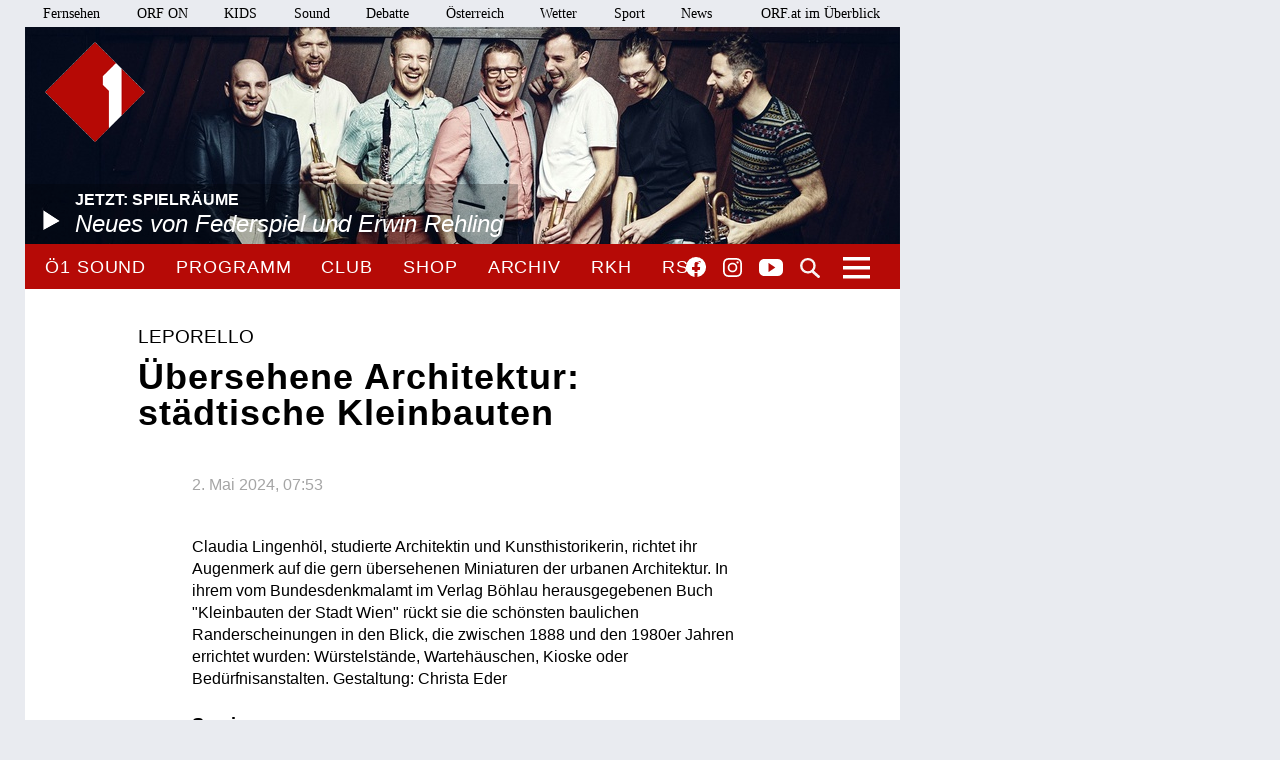

--- FILE ---
content_type: text/html;charset=utf-8
request_url: https://oe1.orf.at/programm/20240502/756772/Uebersehene-Architektur-staedtische-Kleinbauten
body_size: 7730
content:



<!DOCTYPE html>
<html lang="de">
  <head>
  <meta charset="utf-8">
  <meta name="viewport" content="width=device-width, initial-scale=1">

  <base href="https://oe1.orf.at/"/>

  <title>Übersehene Architektur: städtische Kleinbauten | DO | 02 05 2024 |  7:53 - oe1.ORF.at</title>

  <style type="text/css" media="all">
    @import url("/static/css/site.css?v=20250708001");
    @import url("/static/css/navigation.css?v=20250708001");
    @import url("/static/css/responsive.css?v=20250708001");
    @import url("/static/css/flexslider.css?v=20250708001");
    @import url("/static/css/socialmedia.css?v=20250708001");
  </style>

  <script type="text/javascript" src="/static/js/jquery-2.1.4.min.js"></script>
  <script type="text/javascript" src="/static/js/jquery.flexslider-min.js"></script>
  <script type="text/javascript" src="/static/js/masonry.pkgd.min.js"></script>
  <script type="text/javascript" src="/static/js/imagesloaded.pkgd.min.js"></script>
  <script type="module" src="//orf.at/oon/media/8.4/oonmedia.js?v=20250708001"></script>
  <script src="https://assets.orf.at/vue-storyserver/vue.min-2.6.11.js"></script>
  <script type="text/javascript" src="/static/js/oon-sm.js" charset="utf-8"></script>
  <script type="text/javascript" src="/static/js/oe1-embed-external.js" charset="utf-8"></script>
  <script type="text/javascript" src="/static/js/scripts.js?v=20250708001"></script>
  <script src="https://imagesrv.adition.com/js/aut.js"></script>
  <!-- oewa 2023.08 -->
  <link rel='preload' href='//data-d6e13c60e8.orf.at/iomm/latest/manager/base/es6/bundle.js' as='script' id='IOMmBundle' crossorigin>
  <link rel='preload' href='//data-d6e13c60e8.orf.at/iomm/latest/bootstrap/loader.js' as='script' crossorigin>
  <script type='text/javascript' src="//data-d6e13c60e8.orf.at/iomm/latest/bootstrap/loader.js" crossorigin></script>
  <!-- oewa 2023.08 -->

  <script defer src="https://assets.orf.at/vue-storyserver/share/js/app.js?v=20250708001"></script>
  <link href="//assets.orf.at/vue-storyserver/radiothek-item-player/js/app.js?v=20250708001" rel="preload" as="script">
    <script type="text/javascript" src="https://cdn.adnz.co/convey2-scripts/contextual.js"></script>

  <!--[if lt IE 9]>
  <script src="/static/js/html5shiv.js"></script>
  <script src="/static/js/respond.min.js"></script>
  <![endif]-->
  <link rel="icon" href="https://orf.at/favicon.ico" type="image/x-icon" />
  <link rel="canonical" href="https://oe1.orf.at/programm/20240502/756772/Uebersehene-Architektur-staedtische-Kleinbauten">

  <meta name="keywords" content="Information,Bildung,Wissenschaft,Gesundheit,Konzert,Oper,Theater,Literatur,Kunst,Kabarett"/>
  <meta name="description" content="Österreichs größtes Kultur- und Informationsmedium – Nachrichten, Journale, Reportagen, Radiokunst und Musik."/>
  <meta name="title" content="Übersehene Architektur: städtische Kleinbauten | DO | 02 05 2024 |  7:53" />
  <meta name="DC.title" content="Übersehene Architektur: städtische Kleinbauten | DO | 02 05 2024 |  7:53"/>
  <meta name="DC.creator" content="oe1.orf.at"/>
  <meta property="og:site_name" content="oe1.orf.at"/>
  <meta property="og:url" content="https://oe1.orf.at/programm/20240502/756772/Uebersehene-Architektur-staedtische-Kleinbauten"/>
  <meta property="og:title" content="Übersehene Architektur: städtische Kleinbauten | DO | 02 05 2024 |  7:53"/>
  <meta name="twitter:title" content="Übersehene Architektur: städtische Kleinbauten | DO | 02 05 2024 |  7:53"/>
  <meta property="og:type" content="article"/>
  <meta name="twitter:card" content="summary"/>
  
</head>


  <body class="articleDetails">
    <div id="margins">

    <div id="wrapper">
	    <div class="center">
        <header>
          <a name="top"></a>
     <nav aria-label="ORF.at Navigation" class="networkNavigation">
			<ul>
				<li><a href="https://tv.orf.at/">Fernsehen</a></li>
				<li><a href="https://on.orf.at/">ORF ON</a></li>
				<li><a href="https://kids.orf.at/">KIDS</a></li>
				<li><a href="https://sound.orf.at/">Sound</a></li>
				<li><a href="https://debatte.orf.at/">Debatte</a></li>
				<li><a href="https://oesterreich.orf.at/" class="current">Österreich</a></li>
				<li><a href="https://wetter.orf.at/">Wetter</a></li>
				<li><a href="https://sport.orf.at/">Sport</a></li>
				<li><a href="https://orf.at/" lang="en">News</a></li>
				<li id="sitemap-menu" class="network-navigation-sitemap">
					<a href="https://orf.at/uebersicht" id="sitemap-button" role="button" aria-controls="sitemap" aria-haspopup="true">ORF.at im Überblick</a>
					<div id="sitemap" class="network-navigation-sitemap-content" aria-labelledby="sitemap-button">
						<div class="column">
							<span>Service</span>
							<ul>
								<li><a href="https://zukunft.orf.at">Public-Value-Bericht</a></li>
								<li><a href="https://der.orf.at/kundendienst/">Kundendienst</a></li>
								<li><a href="https://der.orf.at/backstage/">Backstage</a></li>
								<li><a href="https://tickets.orf.at">Tickets</a></li>
								<li><a href="https://extra.orf.at">ORF extra</a></li>
								<li><a href="https://shop.orf.at">ORF-Shop</a></li>
								<li><a href="https://lichtinsdunkel.orf.at">Licht ins Dunkel</a></li>
								<li><a href="https://digital.orf.at">Digital-TV</a></li>
								<li><a href="https://www.gis.at">GIS</a></li>
							</ul>
						</div>
						<div class="column">
							<span>Unternehmen</span>
							<ul>
								<li><a href="https://der.orf.at">Unternehmensinfo</a></li>
								<li><a href="https://enterprise.orf.at">Enterprise</a></li>
								<li><a href="https://der.orf.at/medienforschung/">Medienforschung</a></li>
								<li><a href="https://presse.orf.at">Presse</a></li>
								<li><a href="https://enterprise.orf.at/werben-im-orf/">Werben im ORF</a></li>
								<li><a href="https://contentsales.orf.at">Content Sales</a></li>
								<li><a href="https://der.orf.at/unternehmen/gremien/publikumsrat/">Publikumsrat</a></li>
								<li><a href="https://der.orf.at/jobs/">Jobs</a></li>
								<li><a href="https://zukunft.orf.at/show_content2.php?s2id=183">Bekanntgaben lt. ORF-G</a></li>
							</ul>
						</div>
						<div class="column">
							<span>TV &amp; Radio</span>
							<ul>
								<li><a href="https://on.orf.at/">ORF ON</a></li>
								<li><a href="https://tv.orf.at">TV-Programm</a></li>
								<li><a href="https://teletext.orf.at">Teletext</a></li>
								<li><a href="https://tv.orf.at/orfdrei">ORF III</a></li>
				        <li><a href="https://kids.orf.at/">KIDS</a></li>
								<li><a href="https://www.3sat.de">3sat</a></li>
								<li><a href="https://sound.orf.at">Sound</a></li>
								<li><a href="https://oe1.orf.at">Ö1</a></li>
								<li><a href="https://oe3.orf.at">Hitradio Ö3</a></li>
								<li><a href="https://fm4.orf.at">Radio FM4</a></li>
							</ul>
						</div>
						<div class="column">
							<span>Aktuell</span>
							<ul>
								<li><a href="https://orf.at">News</a></li>
								<li><a href="https://sport.orf.at">Sport</a></li>
								<li><a href="https://wetter.orf.at">Wetter</a></li>
								<li><a href="https://oesterreich.orf.at">Österreich</a></li>
								<li><a href="https://debatte.orf.at">Debatte</a></li>
								<li><a href="https://science.orf.at">Science</a></li>
								<li><a href="https://help.orf.at">Help</a></li>
								<li><a href="https://religion.orf.at">Religion</a></li>
								<li><a href="https://volksgruppen.orf.at">Volksgruppen</a></li>
							</ul>
						</div>
						<div class="sitemap-footer"><a href="http://orf.at/uebersicht/">Angebot nicht gefunden? Zur Gesamtübersicht ...</a></div>
					</div>
				</li>
			</ul>
    </nav>

		  <a href="/" id="logo" title="Logo Ö1"><img src="/static/img/logo_oe1.png" alt="Ö1"/></a>
          

  <div id="headerimg">
  <a href="/player/live" class="playerpopup" aria-label="Jetzt im Ö1 Player">
    

<img
  src="/i/header/27/c7/27c789607b56693b73b41787a6b27d896fa095eb.jpg"
  alt="Federspiel"
  title="FELIX GROTELOH"
  
/>


    <p id="headerImageTitel">Jetzt: Spielräume<b>Neues von Federspiel und Erwin Rehling</b></p>
  </a>
</div>




          <div id="menuHighlights">
            <ul class="menu">
              <li class="sevenDaysOe1"><a href="https://sound.orf.at/radio/oe1" class="playerpopup">Ö1 Sound</a></li>
              <li ><a href="/programm" >Programm</a></li>
              <li ><a href="/club" >Club</a></li>
              <li ><a href="https://shop.orf.at/oe1/de" >Shop</a></li>
              <li ><a href="/archiv" >Archiv</a></li>
              <li ><a href="https://radiokulturhaus.orf.at" >RKH</a></li>
              <li ><a href="https://rso.orf.at" >RSO</a></li>
            </ul>

            <ul id="socialmedia">
              <li class="facebook"><a title="Ö1 auf Facebook" href="https://www.facebook.com/radiooe1">Facebook</a></li>
<li class="instagram"><a title="Ö1 auf Instagram" href="https://www.instagram.com/oe1/">Instagram</a></li>
<li class="youtube"><a title="Ö1 auf Youtube" href="https://www.youtube.com/user/oe1radio">YouTube</a></li>

            </ul>
            <a href="/suche" id="mainNavSearch">Suche</a>
          </div>

          

  <nav>
  <a id="menu-toggle" href="#"><span class="invisible">Navigation öffnen</span></a>
  <div id="menu">
  
    <ul>
      <li><span class="menuHeader">Ö1 Radio</span>
        <ul>
        
          <li><a href="/programm">Programm</a></li>
        
          <li><a href="/sendereihen">Sendereihen</a></li>
        
          <li><a href="/themen">Themen</a></li>
        
          <li><a href="/team">Team</a></li>
        
          <li><a href="/auszeichnungen">Auszeichnungen</a></li>
        
          <li><a href="/sendeschema">Sendeschema</a></li>
        
          <li><a href="/frequenzen">Frequenzen</a></li>
        
          <li><a href="/kontakt">Kontakt</a></li>
        
        </ul>
      </li>
    </ul>
  
    <ul>
      <li><span class="menuHeader">Ö1 On Demand</span>
        <ul>
        
          <li><a href="/mobil">Apps</a></li>
        
          <li><a href="/download">Downloads</a></li>
        
          <li><a href="https://radiothek.orf.at/podcasts?station=oe1">Podcasts</a></li>
        
          <li><a href="https://newsletter.extra.orf.at/">Newsletter</a></li>
        
          <li><a href="/archiv">Archiv</a></li>
        
        </ul>
      </li>
    </ul>
  
    <ul>
      <li><span class="menuHeader">Ö1 Spezial</span>
        <ul>
        
          <li><a href="/hoerspiel">Hörspiel</a></li>
        
          <li><a href="/hoerspiel/suche">Hörspielsuche</a></li>
        
          <li><a href="/feature">Feature</a></li>
        
          <li><a href="/campus">Campus</a></li>
        
          <li><a href="/talenteboerse">Talentebörse</a></li>
        
          <li><a href="/schule">Ö1 macht Schule</a></li>
        
          <li><a href="/kinder">Kinder</a></li>
        
          <li><a href="/quiz">Quiz</a></li>
        
        </ul>
      </li>
    </ul>
  
    <ul>
      <li><span class="menuHeader">Ö1 Plus</span>
        <ul>
        
          <li><a href="/club">Club</a></li>
        
          <li><a href="https://oe1kalender.orf.at/">Kalender</a></li>
        
          <li><a href="/shop">Shop</a></li>
        
          <li><a href="http://radiokulturhaus.orf.at/">RadioKulturhaus</a></li>
        
          <li><a href="https://rso.orf.at/">RSO Wien</a></li>
        
          <li><a href="http://musikprotokoll.orf.at/">musikprotokoll</a></li>
        
          <li><a href="/reisen">Reisen</a></li>
        
        </ul>
      </li>
    </ul>
  
  </div>
</nav>




        </header>

        <main>
          <div id="contentWrapper">
  <div id="content">
    <article>
      



      <div id="articleHeader">
  <p class="articleKategory">Leporello</p>
  <h1>Übersehene Architektur: städtische Kleinbauten</h1>
  <h2></h2>
</div>

      <div class="articleSpacer">

        <p class="articleDate"> 2. Mai 2024, 07:53</p>
<div id="articleButtonsContainer">
  <span class="programButtonContainer">
  

  
</span>


  <div class="vue-oon-share-widget" data-url="https://oe1.orf.at/programm/20240502/756772/Uebersehene-Architektur-staedtische-Kleinbauten"></div>

</div>




<div id="positioninread" class="story-banner story-horizontal-ad"></div>



<p><br/>
Claudia Lingenhöl, studierte Architektin und Kunsthistorikerin, richtet ihr Augenmerk auf die gern übersehenen Miniaturen der urbanen Architektur. In ihrem vom Bundesdenkmalamt im Verlag Böhlau herausgegebenen Buch "Kleinbauten der Stadt Wien" rückt sie die schönsten baulichen Randerscheinungen in den Blick, die zwischen 1888 und den 1980er Jahren errichtet wurden: Würstelstände, Wartehäuschen, Kioske oder Bedürfnisanstalten. Gestaltung: Christa Eder</p>





<h3>Service</h3>
<p><a href='https://denkmalpflege.tuwien.ac.at/index.php/claudia-lingenhoel'>Kleinbauten der Stadt Wien</a><br/>
<br/>
<a href='https://sound.orf.at/podcast/oe1/oe1-leporello'>Podcast abonnieren</a></p>


<h3>Sendereihe</h3>
<ul>
  <li><a href="/leporello">Leporello</a></li>
</ul>


















        <div id="articleFooter">
  <a class="articleBackToTop" href="https://oe1.orf.at/programm/20240502/756772/Uebersehene-Architektur-staedtische-Kleinbauten#top">Seitenanfang</a>
</div>

      </div>
    </article>
    
      <div id="carousel">
  <div class="carousel flexslider">
    <ul class="slides">
      
      <li>
        <h3>Aktuell in oe1.ORF.at</h3>
        <a href="/programm/20260123/819920/Die-Gewinner-innen-des-Prix-Ars-Electronica-2025">
          

<img
  src="/i/related_content/2a/65/2a650289bdbca3d827d2899a724f73ba2a1690af.jpg"
  alt="Garnet Willis and Navid Navab"
  title="ARS ELECTRONICA/TOM MESIC"
  
/>


          <p class="flex-caption">
            <b>Sound Art: Zeit-Ton</b>
            <span>
              
              Die Gewinner:innen des Prix Ars Electronica 2025
            </span>
          </p>
        </a>
      </li>
      
      <li>
        
        <a href="/programm/20260123/819905/Christian-Rakos-und-die-Energiewende">
          

<img
  src="/i/related_content/66/8c/668c55dbb615179de9d8797fc456f27e90531bdd.jpg"
  alt="Christian Rakos"
  title="APA-IMAGES/OTS/GEORG WILKE"
  
/>


          <p class="flex-caption">
            <b>Im Gespräch</b>
            <span>
              
              Christian Rakos und die Energiewende
            </span>
          </p>
        </a>
      </li>
      
      <li>
        
        <a href="/programm/20260123/819901/Die-warmen-rauen-Songs-des-Brasilianers-Seu-Jorge">
          

<img
  src="/i/related_content/28/57/2857f42bb7ad48041815c805a074ef6e254f1b5e.jpg"
  alt="Seu Jorge"
  title="APA-IMAGES/AFP/OLIVIER CHASSIGNOLE"
  
/>


          <p class="flex-caption">
            <b>In Concert</b>
            <span>
              
              Die warmen, rauen Songs des Brasilianers Seu Jorge
            </span>
          </p>
        </a>
      </li>
      
    </ul>
  </div>
</div>

    
  </div>
</div>

        </main>
        <!-- end main -->

      <footer>
	<nav aria-label="oe1.ORF.at Navigation" class="responsiveNavigation">
		<ul>
			<li class="menuHeader"><span>&Ouml;1 Radio</span>
				<ul>
					<li><a href="/programm">Programm</a></li>
					<li><a href="/sendereihen">Sendereihen</a></li>
					<li><a href="/themen">Themen</a></li>
					<li><a href="/team">Team</a></li>
					<li><a href="/auszeichnungen">Auszeichnungen</a></li>
					<li><a href="/sendeschema">Sendeschema</a></li>
					<li><a href="/frequenzen">Frequenzen</a></li>
					<li><a href="/kontakt">Kontakt</a></li>
				</ul>
			</li>
			<li class="menuHeader"><span>&Ouml;1 On Demand</span>
				<ul>
					<li><a href="/mobil">Apps</a></li>
					<li><a href="/download">Downloads</a></li>
					<li><a href="/podcast">Podcasts</a></li>
					<li><a href="https://der.orf.at/kontakt/oe1-sendungskopie-formular100.html">Mitschnitte</a></li>
					<li><a href="https://newsletter.extra.orf.at/">Newsletter</a></li>
					<li><a href="/archiv">Archiv</a></li>
				</ul>
			</li>
			<li class="menuHeader"><span>&Ouml;1 Spezial</span>
				<ul>
					<li><a href="/hoerspiel">H&ouml;rspiel</a></li>
					<li><a href="/hoerspiel/suche">H&ouml;rspielsuche</a></li>
					<li><a href="/feature">Feature</a></li>
					<li><a href="/campus">Campus</a></li>
					<li><a href="/talenteboerse">Talenteb&ouml;rse</a></li>
					<li><a href="/schule">&Ouml;1 macht Schule</a></li>
					<li><a href="/kinder">Kinder</a></li>
					<li><a href="/quiz">Quiz</a></li>
				</ul>
			</li>
			<li class="menuHeader"><span>&Ouml;1 Plus</span>
				<ul>
					<li><a href="/club">Club</a></li>
					<li><a href="https://oe1kalender.orf.at/">Kalender</a></li>
					<li><a href="/shop">Shop</a></li>
					<li><a href="http://radiokulturhaus.orf.at/">RadioKulturhaus</a></li>
					<li><a href="https://rso.orf.at/">RSO Wien</a></li>
					<li><a href="http://musikprotokoll.orf.at/">Musikprotokoll</a></li>
					<li><a href="/reisen">Reisen</a></li>
				</ul>
			</li>
		</ul>
	</nav>
	<nav aria-label="ORF.at Navigation" class="responsiveNavigation">
		<ul>
			<li class="menuHeader"><span>ORF.at Network</span>
				<ul>
					<li><a href="https://orf.at/" lang="en">News</a></li>
					<li><a href="https://sport.orf.at/">Sport</a></li>
					<li><a href="https://wetter.orf.at/">Wetter</a></li>
					<li><a href="https://oesterreich.orf.at/" class="current">&Ouml;sterreich</a></li>
					<li><a href="https://debatte.orf.at/">Debatte</a></li>
					<li><a href="https://radio.orf.at/">Radiothek</a></li>
					<li><a href="https://on.orf.at/">ORF ON</a></li>
				  <li><a href="https://kids.orf.at/">KIDS</a></li>
					<li><a href="https://tv.orf.at/">Fernsehen</a></li>
					<li><a href="https://orf.at/uebersicht/">Alle ORF-Angebote</a></li>
				</ul>
			</li>
		</ul>
	</nav>
	<nav>
		<ul id="footerMenu">
			<li><a href="https://zukunft.orf.at/show_content2.php?s2id=183">Bekanntgaben laut ORF-G</a></li>
			<li><a href="https://publikumsrat.orf.at/">Publikumsrat</a></li>
			<li><a href="/kontakt">Kontakt</a></li>
			<li><a href="https://orf.at/stories/datenschutz">Datenschutz</a></li>
			<li><a href="https://orf.at/stories/impressum/">Impressum/Offenlegung</a></li>
			<li><a href="https://orf.at" class="orfAt"><img src="/static/img/logo.orf.2019.svg" alt="ORF" title="ORF"></a></li>
		</ul>
	</nav>
</footer>


		</div>
		<!-- end center -->
	</div>
</div>

<!-- SZM VERSION="3.0" -->
<script type="text/javascript">
 if (window.IOMm) {
   var oewa_data = {
     "cn":"at",
     "st":"at_w_atorf",
     "cp":"Service/ProgrammeUndLokalfuehrer/Hoerfunkprogramme/v1oe1/programm" + ((screen && screen.width && screen.width <= 800) ? "/moewa/" : ""),
     "sv":(screen && screen.width && screen.width <= 800) ? "mo" : "in",
     "ps":"lin"
   };
   /* oewa 2023.08 */
   IOMm('configure', { st: oewa_data.st, dn: 'data-d6e13c60e8.orf.at', cn: 'at', mh: 5 });
   IOMm('pageview', { cp: oewa_data.cp});
 }
</script>
<!--/SZM -->

<div id="position1" class="banner"></div>
<script>
document.addEventListener("DOMContentLoaded", function() {
  window.adition = window.adition || {};
  var adition = window.adition;
  adition.srq = adition.srq || [];
    (function() {
      var script = document.createElement("script");
      script.type = "text/javascript"; script.async = true;
      script.src = "//imagesrv.adition.com/js/srp.js";
      var firstScript = document.getElementsByTagName("script")[0];
      firstScript.parentNode.insertBefore(script, firstScript);
    })();

    function cleanStr(dirty) {
       var cleaned = dirty.toLowerCase().replace(/[^a-z0-9\-]/g,"-");
       return cleaned.replace(/--+/g,"-");
    }

    // wait for didomu consent tool
    window.didomiOnReady = window.didomiOnReady || [];
    window.didomiOnReady.push(function (Didomi) {

      // now add various params
      adition.srq.push(function(api) {
        api.registerAdfarm("ad13.adfarm1.adition.com");
        api.setProfile('z1', isUserFromAustria().toString());
        api.setProfile("user-agent", cleanStr(navigator.userAgent));
        api.setProfile("platform", "web");

        api.consentService.setGdprConsent(Didomi.getUserStatus().consent_string).setGdpr("1");

        api.setProfile("tcf-enabledpurposes", cleanStr(Didomi.getUserStatus().purposes.consent.enabled.join('-')))

        api.setProfile("subcategory", "hoerfunkprogramme");
                api.setProfile("storyid", "756772");
        api.setProfile("storytitel", cleanStr("Uebersehene-Architektur-staedtische-Kleinbauten"));

        
          jQuery.get('https://api.adnz.co/api/ws-contextual/page-keywords?tenantId=1655&url=' + encodeURIComponent(window.location), function(data){
            if (data.ctx_segment && Array.isArray(data.ctx_segment)) {
              api.setProfile("ctx",  cleanStr(data.ctx_segment.join('-')));
            }
        

        api.setProfile("test", "true");
        if (window.matchMedia("(min-width: 1000px)").matches) {
          api.setProfile("viewport", "full");
          let use_inread = 1;
          if (use_inread) {
            api.setProfile("storytype", "story");
          }
          api.configureRenderSlot("position1").setContentunitId(4345478);
          api.renderSlot("position1").load().completeRendering();
        }
        else if (window.matchMedia("(min-width: 500px)").matches) {
          api.setProfile("viewport", "tablet");
          api.configureRenderSlot("positionmob").setContentunitId(4367807);
          api.renderSlot("positionmob").load().completeRendering();
        }
        else {
          api.setProfile("viewport", "phone");
          api.configureRenderSlot("positionmob").setContentunitId(4367807);
          api.renderSlot("positionmob").load().completeRendering();
        }

        
          })
        

      });
    });
  });

function isUserFromAustria() {
    const timeZone = Intl.DateTimeFormat().resolvedOptions().timeZone;
    const language = navigator.language || navigator.userLanguage;
    const locale = Intl.DateTimeFormat().resolvedOptions().locale;

    // Zeitzone ist der stärkste Indikator für Österreich
    if (timeZone === "Europe/Vienna") {
        return true;
    }

    // Spracheinstellung genau auf "de-AT" prüfen (österreichisches Deutsch)
    if (language.startsWith("de-AT") || locale.startsWith("de-AT")) {
        return true;
    }

    return false;
}

</script>


<script type="text/javascript">window.gdprAppliesGlobally=true;(function(){function a(e){if(!window.frames[e]){if(document.body&&document.body.firstChild){var t=document.body;var n=document.createElement("iframe");n.style.display="none";n.name=e;n.title=e;t.insertBefore(n,t.firstChild)}
else{setTimeout(function(){a(e)},5)}}}function e(n,r,o,c,s){function e(e,t,n,a){if(typeof n!=="function"){return}if(!window[r]){window[r]=[]}var i=false;if(s){i=s(e,t,n)}if(!i){window[r].push({command:e,parameter:t,callback:n,version:a})}}e.stub=true;function t(a){if(!window[n]||window[n].stub!==true){return}if(!a.data){return}
var i=typeof a.data==="string";var e;try{e=i?JSON.parse(a.data):a.data}catch(t){return}if(e[o]){var r=e[o];window[n](r.command,r.parameter,function(e,t){var n={};n[c]={returnValue:e,success:t,callId:r.callId};a.source.postMessage(i?JSON.stringify(n):n,"*")},r.version)}}
if(typeof window[n]!=="function"){window[n]=e;if(window.addEventListener){window.addEventListener("message",t,false)}else{window.attachEvent("onmessage",t)}}}e("__tcfapi","__tcfapiBuffer","__tcfapiCall","__tcfapiReturn");a("__tcfapiLocator");(function(e){
var t=document.createElement("script");t.id="spcloader";t.type="text/javascript";t.async=true;t.src="https://sdk.privacy-center.org/"+e+"/loader.js?target="+document.location.hostname;t.charset="utf-8";var n=document.getElementsByTagName("script")[0];n.parentNode.insertBefore(t,n)})("ec37cbb0-e91d-42b8-abef-51639d3499c3")})();</script>



<script async src="/static/push/js/firebase-messaging-sw.js?v=20250708001"></script>
<script async src="/static/push/js/update-push-token.js?v=20250708001"></script>
<script src="//assets.orf.at/vue-storyserver/radiothek-item-player/js/app.js?v=20250708001"></script>

</body>
</html>



--- FILE ---
content_type: application/javascript
request_url: https://oe1.orf.at/static/js/oon-sm.js
body_size: 9426
content:
/**
 * oon social media
 */
(function(window) {

var requireActivation = true || document.location.hash === '#testSmActivation';

var defaultVideoWidth = 450;

var activationCookie = {
   isSet: function() {
      var cookieValue = document.cookie.replace(/(?:(?:^|.*;\s*)oon-sm-activation\s*\=\s*([^;]*).*$)|^.*$/, "$1");
      return cookieValue == 'permanent' || cookieValue == 'session';
   },
   setPermanent: function() {
      document.cookie = 'oon-sm-activation=permanent; max-age=2147483647; domain=orf.at; path=/'
   },
   setSession: function() {
      document.cookie = 'oon-sm-activation=session; domain=orf.at; path=/'
   }
};

// to remove style attributes from instagram oembed html
var removeInlineStyles = function(node) {
   var elements = node.querySelectorAll("*");
   for (var i = 0; i < elements.length; i++) {
      elements[i].removeAttribute("style");
   }
};

var templates = {
   activationPopup: [
         '<div class="oon-sm-activation-window">',
         '<div class="oon-sm-activation-header">',
            '<button class="oon-sm-activation-open"><span class="sr-hidden offscreen">Datenschutz-Einstellungen öffnen: </span>Soziale Netzwerke vollständig anzeigen</button>',
            '<button class="oon-sm-activation-close">&nbsp;</button>',
         '</div>',
         '<div class="oon-sm-activation-body">',
            '<p class="oon-sm-activation-general">',
            'ORF.at zeigt derzeit Elemente aus sozialen Netzwerken wie Twitter, Facebook, Instagram oder YouTube in einer reduzierten Vorschau an. Dabei tauscht Ihr Browser keine Daten mit diesen Netzwerken aus. Bilder, Videos und ähnliche interaktive Elemente können so allerdings nicht dargestellt werden. Um Inhalte aus den sozialen Netzwerken vollständig anzuzeigen, haben Sie folgende Möglichkeiten:',
            '</p>',
            '<button class="oon-sm-activation-permanent"> Aktivieren </button>',
            '<p class="oon-sm-activation-button-explain">',
            'Direkt von den sozialen Netzwerken eingebettete Elemente werden dauerhaft im ORF.at-Netzwerk aktiviert. Bilder, Videos etc. werden dadurch sichtbar. Sie können diese Einstellung jederzeit wieder deaktivieren.',
            '<br/><br/>',
            'Werden solche Elemente aus einem Netzwerk geladen, tauscht der Browser Daten mit diesem Netzwerk aus. ORF.at hat weder Zugriff noch Einfluss auf Inhalte und Art sowie Speicherung und Verarbeitung dieser Daten. Details dazu stellen alle sozialen Netzwerke in ihren eigenen Datenschutzinformationen zur Verfügung.',
            '</p>',
            '<button class="oon-sm-activation-session"> Diesmal aktivieren </button>',
            '<p class="oon-sm-activation-button-explain">',
            'Die Anzeige von Bildern, Videos etc. wird aktiviert, bis der Browser oder die App geschlossen wird. Währenddessen tauscht der Browser Daten mit den sozialen Netzwerken aus. Beim nächsten Neustart wird jedoch wieder die reduzierte Vorschau ohne Datenverkehr angezeigt.',
            '</p>',
            '<button class="oon-sm-activation-none"> Nicht aktivieren </button>',
            '<p class="oon-sm-activation-button-explain">',
            'Es wird weiterhin die reduzierte Vorschau angezeigt. Der Browser tauscht keine Daten mit den Netzwerken aus. Gleichzeitig werden Bilder und Videos, die für den aktuellen Beitrag inhaltlich relevant sein können, nicht dargestellt.',
            '</p>',
         '</div>',
      '<div>'
   ].join('\n'),
   privacyInfoLink: [
      '<div class="oon-sm-privacy">',
         '<a class="oon-sm-info" href="http://orf.at/stories/datenschutz-socialmedia/">Datenschutz-Info',
         '<span class="oon-sm-icon"></span>',
         '</a>',
      '</div>'
   ].join('')
}

var smScripts = [
   {
      id: "oonTwitterJs",
      url: "//platform.twitter.com/widgets.js",
      selector: '.remote .twitter'

   },
   {
      id: "oonInstagramJs",
      url: "//platform.instagram.com/de_DE/embeds.js",
      selector: '.remote .instagram'
   },
   {
      id: "oonFacebookJs",
      url: "//connect.facebook.net/de_AT/sdk.js",
      selector: '.remote .facebook'
   },
   {
      id: "oonYoutubeJs",
      url: "//www.youtube.com/iframe_api",
      selector: '.remote .youtube'
   },
   {
      id: 'oonTwitchJs',
      url: '//embed.twitch.tv/embed/v1.js',
      selector: '.remote .twitch'
   }
];

/**
 * start sm by attaching SM sdks
 */
var attachScripts = function() {
   var firstScriptTag = document.getElementsByTagName("script")[0];
   smScripts.forEach(function(scriptInfo) {
      if ($(scriptInfo.selector).length == 0) {
         return;
      }
      if (null != document.getElementById(scriptInfo.id)) {
         return;
      }
      var tag = document.createElement('script');
      tag.onload = function() {
         // trigger callback when JS loaded
         var callbackFnName = 'jsLoaded' + scriptInfo.id;
         if (typeof window[callbackFnName] != 'undefined') {
            window[callbackFnName]();
         }
      }
      tag.id = scriptInfo.id;
      tag.src = scriptInfo.url
      firstScriptTag.parentNode.insertBefore(tag, firstScriptTag);
   })
};

/**
 * click handlers
 */
function toggleActivationPopup() {
   $(this).parents('.oon-sm-activation-window').toggleClass('oon-sm-activation-is-open');
}
var clickHandlers = {
   '.oon-sm-activation-header': toggleActivationPopup,
   'button.oon-sm-activation-none': toggleActivationPopup,
   'button.oon-sm-activation-permanent': function onPermanentActivation() {
      activationCookie.setPermanent();
      attachScripts();
      toggleActivationPopup.apply(this);
      removeActivationPopup();
      prependPrivacyLink();
   },
   'button.oon-sm-activation-session': function onOnceActivation() {
      activationCookie.setSession();
      attachScripts();
      toggleActivationPopup.apply(this);
      removeActivationPopup();
      prependPrivacyLink();
   }
}

/**
 * prepend activation popop with buttons
 */
var prependActivationPopup = function() {
   smScripts.forEach(function(smInfo) {
      var newActivationWindows = $(smInfo.selector)
         .parent()
         .not(':has(>.oon-sm-activation-window)')
         .prepend(templates.activationPopup);

      Object.keys(clickHandlers).forEach(function(clickSelector) {
         newActivationWindows
            .on('click', clickSelector, clickHandlers[clickSelector]);
      });
   });
}

var removeActivationPopup = function() {
   $(".oon-sm-activation-window").each(function() {
      $(this).remove();
   })
}

var isSportApp = function() {
   if (!document.body.classList) {
      return false;
   }
   return document.body.classList.contains('sport') && (document.body.classList.contains('app-ios') && document.body.classList.contains('app-android'));
}

/**
 * prepend social media info link
 */
var prependPrivacyLink = function() {
   // in sport app we must link to sport story
   if (true == isSportApp()) {
      templates.privacyInfoLink = templates.privacyInfoLink.replace('http://orf.at/', 'http://sport.orf.at/');
   }
   smScripts.forEach(function(smInfo) {
      $(smInfo.selector)
         .parent()
         .not(':has(>.oon-sm-privacy)')
         .prepend(templates.privacyInfoLink);
   })
}

window.oonInitSocialMedia = function() {
   var isOnTickerFront= $('#ss-ticker').length > 0;

   if (isOnTickerFront) {
      // in ticker: force width 450px for facebook remotes otherwise they are
      // too big.
      $('.#ss-ticker.ticker .remote .facebook').attr('data-width', 450);
   }

   $('.remote .instagram').each(function(_, node) {
      removeInlineStyles(node);
   })

   // within ticker the facebook embeds only work
   // if parsed after opening, thus set xfmbl to false
   window.fbAsyncInit = function() {
      FB.init({
         appId: '1048262181900965',
         xfbml: !isOnTickerFront,
         version: 'v2.5'
      });
      // manual parse for elements in ticker
      var $tickerBox = $('.tickerBox#activeItem');
      if ($tickerBox.length > 0) {
         window.FB.XFBML.parse($tickerBox[0]);
      }

      // same for liveblog embed on front
      var $liveblogBox = $('.active#liveblog-container');
      if ($liveblogBox.length > 0) {
         window.FB.XFBML.parse($liveblogBox[0]);
      }

   };

   var aspectRatio = 0.561904762;
   window.jsLoadedoonTwitchJs = function() {
      $('.remote .twitch').each(function() {
         var width = $(this).parent().width() || defaultVideoWidth;
         var height = width * aspectRatio;
         var twitchId = $(this).data('id');
         var parent = $(this).parent();
         $(this).remove();
         new Twitch.Embed(parent[0], {
            width: width,
            height: height,
            channel: twitchId,
            layout: "video",
            autoplay: false
         });
      })
   }

   // fixed name, called after youtube JS api is ready
   window.onYouTubeIframeAPIReady = function() {
      $('.remote .youtube').each(function() {
         var width = $(this).parent().width() || defaultVideoWidth;
         var height = width * aspectRatio;
         new YT.Player(this, {
            width: width,
            height: height,
            videoId: $(this).data('id')
         })
      });
   }

   if (requireActivation == false || activationCookie.isSet() == true) {
      attachScripts();
      if (requireActivation == true) {
         prependPrivacyLink();
      }
   } else if (activationCookie.isSet() == false) {
      prependActivationPopup();
   }
}


})(window);
